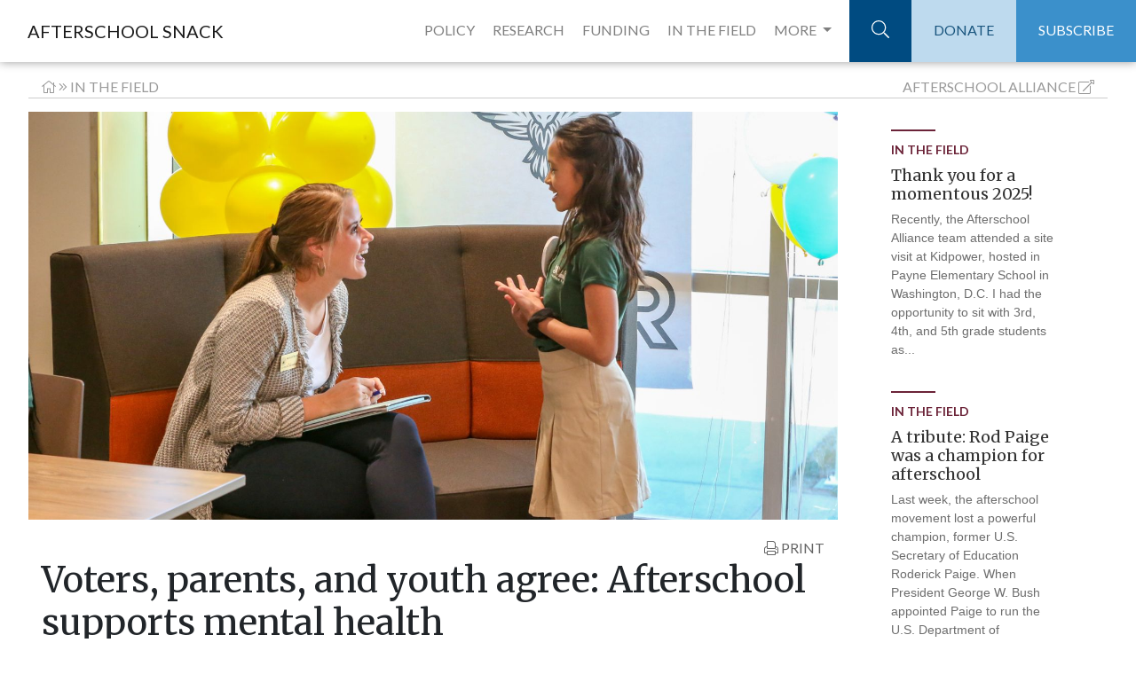

--- FILE ---
content_type: text/html;charset=UTF-8
request_url: http://www.afterschoolalliance.org/afterschoolsnack/Voters-parents-and-youth-agree-Afterschool-supports-mental_05-04-2023.cfm
body_size: 24449
content:
<!DOCTYPE html>
<html lang="en">
  <head>
  <!-- Google Tag Manager -->
<script>(function(w,d,s,l,i){w[l]=w[l]||[];w[l].push({"gtm.start":
new Date().getTime(),event:"gtm.js"});var f=d.getElementsByTagName(s)[0],
j=d.createElement(s),dl=l!="dataLayer"?"&l="+l:"";j.async=true;j.src=
"https://www.googletagmanager.com/gtm.js?id="+i+dl;f.parentNode.insertBefore(j,f);
})(window,document,"script","dataLayer","GTM-TBWWX8");</script>
<!-- End Google Tag Manager -->
    <meta charset=utf-8>
    <meta http-equiv=X-UA-Compatible content="IE=edge,chrome=1">
    <meta name=viewport content="width=device-width"> 
    <meta name="description" content="&ldquo;For me, the introduction to my culture and the feeling of being a part of something bigger than myself, goes hand in hand with a spark or an increase to my mental, spiritual, and physical">
    <meta name="author" content="Charlotte 
Steinecke for Afterschool Alliance">
    <title>Voters, parents, and youth agree: Afterschool supports mental health</title>
<meta name="description" content="&ldquo;For me, the introduction to my culture and the feeling of being a part of something bigger than myself, goes hand in hand with a spark or an increase to my mental, spiritual, and physical" />

<!-- Schema.org markup for Google+ -->
<meta itemprop="name" content="Voters, parents, and youth agree: Afterschool supports mental health">
<meta itemprop="description" content="&ldquo;For me, the introduction to my culture and the feeling of being a part of something bigger than myself, goes hand in hand with a spark or an increase to my mental, spiritual, and physical">
<meta itemprop="image" content="http://www.afterschoolalliance.org/imgs/newSnacks/amazingshakeround2.jpg">

<!-- Twitter Card data -->
<meta name="twitter:card" content="summary_large_image">
<meta name="twitter:site" content="@afterschool4all">
<meta name="twitter:title" content="Voters, parents, and youth agree: Afterschool supports mental health">
<meta name="twitter:description" content="&ldquo;For me, the introduction to my culture and the feeling of being a part of something bigger than myself, goes hand in hand with a spark or an increase to my mental, spiritual, and physical">
<meta name="twitter:creator" content="@afterschool4all">
<!-- Twitter summary card with large image must be at least 280x150px -->
<meta name="twitter:image:src" content="http://www.afterschoolalliance.org/imgs/newSnacks/amazingshakeround2.jpg">

<!-- Open Graph data -->
<meta property="og:title" content="Voters, parents, and youth agree: Afterschool supports mental health" />
<meta property="og:type" content="article" />
<meta property="og:url" content="http://www.afterschoolalliance.org/afterschoolsnack/Voters-parents-and-youth-agree-Afterschool-supports-mental_05-04-2023.cfm" />
<meta property="og:image" content="http://www.afterschoolalliance.org/imgs/newSnacks/amazingshakeround2.jpg" />
<meta property="og:description" content="&ldquo;For me, the introduction to my culture and the feeling of being a part of something bigger than myself, goes hand in hand with a spark or an increase to my mental, spiritual, and physical" />
<meta property="og:site_name" content="Afterschool Alliance" />

<meta property="article:section" content="In the Field" />

<link rel="stylesheet" href="https://maxcdn.bootstrapcdn.com/bootstrap/4.0.0/css/bootstrap.min.css" integrity="sha384-Gn5384xqQ1aoWXA+058RXPxPg6fy4IWvTNh0E263XmFcJlSAwiGgFAW/dAiS6JXm" crossorigin="anonymous">
<!-- Custom styles for this template -->
<link href="https://fonts.googleapis.com/css?family=Lato:300,400,700,900|Merriweather:300,400,700,900" rel="stylesheet">
<script defer src="https://pro.fontawesome.com/releases/v5.0.9/js/light.js" integrity="sha384-06sraYAcw8BzUjsPn5z8Qi/QAA2/ZJl5GN3LGtRp7k+tZpu7kw+sRNXDDTU4RkOt" crossorigin="anonymous"></script>
<script defer src="https://pro.fontawesome.com/releases/v5.0.9/js/fontawesome.js" integrity="sha384-8QYlVHotqQzcAVhJny7MO9ZR0hASr6cRCpURV+EobTTAv5wftkn4i+U6UrMqoCis" crossorigin="anonymous"></script>
<link href="__snack_assets/includes/css/snack.css" rel="stylesheet">

<style>
#sider_131C2EF1-5056-A82E-7A303703CEC32D59 {display:none;}
</style>
</head>
<body><!-- Google Tag Manager (noscript) -->
<noscript><iframe src="https://www.googletagmanager.com/ns.html?id=GTM-TBWWX8"
height="0" width="0" style="display:none;visibility:hidden"></iframe></noscript>
<!-- End Google Tag Manager (noscript) --><div class="navbar-brand print" >AFTERSCHOOL SNACK</div><!-- Navigation -->

    <nav class="navbar navbar-expand-lg navbar-light fixed-top">

      <div class="container-fluid">

        <a class="navbar-brand" href="ASnack.cfm">AFTERSCHOOL SNACK</a>

        <button class="navbar-toggler" type="button" data-toggle="collapse" data-target="#navbarResponsive" aria-controls="navbarResponsive" aria-expanded="false" aria-label="Toggle navigation">

          <span class="navbar-toggler-icon"></span>

        </button>

          <a class="search-mobile" href="#"><i class="fa fa-search" aria-hidden="true"></i></a> 

        <div class="container search-bar-mobile">

          <div class="row">

            <div class="col-md-12">

              <form action="snack-results-test.cfm" autocomplete="off" class="form-horizontal" accept-charset="utf-8">

                  <div class="input-group">

                      <input  name="q" placeholder="SEARCH" value="" class="form-control" type="text">

                      <span class="input-group-btn">

                         <button class="btn btn-default" type="submit" id="addressSearch">

                             GO

                         </button>

                      </span>

                  </div>

              </form>

            </div>

          </div>

        </div>

        <div class="collapse navbar-collapse" id="navbarResponsive">

          <ul class="navbar-nav ml-auto">

            <li class="nav-item padded-nav">

              <a class="nav-link" href="ASnack.cfm?idSection=4">POLICY</a>

            </li>

            <li class="nav-item padded-nav">

              <a class="nav-link" href="ASnack.cfm?idSection=3">RESEARCH</a>

            </li>

            <li class="nav-item padded-nav">

              <a class="nav-link" href="ASnack.cfm?idSection=5">FUNDING</a>

            </li><li class="nav-item field padded-nav">

              <a class="nav-link" href="ASnack.cfm?idSection=2">IN THE FIELD</a>

            </li>
 <li class="nav-item dropdown position-static padded-nav" style="margin-right:10px;">
        <a class="nav-link dropdown-toggle" href="#" id="navbarDropdown" role="button" data-toggle="dropdown" aria-haspopup="true" aria-expanded="false">
          MORE
        </a>
        <div class="dropdown-menu w-100" aria-labelledby="navbarDropdown">
          <div class="container"><div class="row"><div class="col-md-4">
          <p><a class="nav-link-drop" href="ASnack.cfm?idSection=8">STEM</a></p>

 <p><a class="nav-link-drop" href="ASnack.cfm?idSection=1">NEWS ROUNDUP</a></p></div><div class="col-md-4"><p><a href="ASnack.cfm?idSection=7" class="nav-link-drop">LIGHTS ON AFTERSCHOOL</a></p>
              
             <p><a class="nav-link-drop" href="ASnack.cfm?idSection=6">AFTERSCHOOL CHALLENGE</a></p></div><div class="col-md-4">
          
          <form action="archives.cfm" method="get"><div class="form-group">
<select class="form-control" name="month" onchange="this.form.submit();"><option value="">ARCHIVES</option><option value="01/01/2026">January 2026</option><option value="12/01/2025">December 2025</option><option value="11/01/2025">November 2025</option><option value="10/01/2025">October 2025</option><option value="09/01/2025">September 2025</option><option value="08/01/2025">August 2025</option><option value="07/01/2025">July 2025</option><option value="06/01/2025">June 2025</option><option value="05/01/2025">May 2025</option><option value="04/01/2025">April 2025</option><option value="03/01/2025">March 2025</option><option value="02/01/2025">February 2025</option><option value="01/01/2025">January 2025</option><option value="12/01/2024">December 2024</option><option value="11/01/2024">November 2024</option><option value="10/01/2024">October 2024</option><option value="09/01/2024">September 2024</option><option value="08/01/2024">August 2024</option><option value="07/01/2024">July 2024</option><option value="06/01/2024">June 2024</option><option value="05/01/2024">May 2024</option><option value="04/01/2024">April 2024</option><option value="03/01/2024">March 2024</option><option value="02/01/2024">February 2024</option><option value="01/01/2024">January 2024</option><option value="12/01/2023">December 2023</option><option value="11/01/2023">November 2023</option><option value="10/01/2023">October 2023</option><option value="09/01/2023">September 2023</option><option value="08/01/2023">August 2023</option><option value="07/01/2023">July 2023</option><option value="06/01/2023">June 2023</option><option value="05/01/2023">May 2023</option><option value="04/01/2023">April 2023</option><option value="03/01/2023">March 2023</option><option value="02/01/2023">February 2023</option><option value="01/01/2023">January 2023</option><option value="12/01/2022">December 2022</option><option value="11/01/2022">November 2022</option><option value="10/01/2022">October 2022</option><option value="09/01/2022">September 2022</option><option value="08/01/2022">August 2022</option><option value="07/01/2022">July 2022</option><option value="06/01/2022">June 2022</option><option value="05/01/2022">May 2022</option><option value="04/01/2022">April 2022</option><option value="03/01/2022">March 2022</option><option value="02/01/2022">February 2022</option><option value="01/01/2022">January 2022</option><option value="12/01/2021">December 2021</option><option value="11/01/2021">November 2021</option><option value="10/01/2021">October 2021</option><option value="09/01/2021">September 2021</option><option value="08/01/2021">August 2021</option><option value="07/01/2021">July 2021</option><option value="06/01/2021">June 2021</option><option value="05/01/2021">May 2021</option><option value="04/01/2021">April 2021</option><option value="03/01/2021">March 2021</option><option value="02/01/2021">February 2021</option><option value="01/01/2021">January 2021</option><option value="12/01/2020">December 2020</option><option value="11/01/2020">November 2020</option><option value="10/01/2020">October 2020</option><option value="09/01/2020">September 2020</option><option value="08/01/2020">August 2020</option><option value="07/01/2020">July 2020</option><option value="06/01/2020">June 2020</option><option value="05/01/2020">May 2020</option><option value="04/01/2020">April 2020</option><option value="03/01/2020">March 2020</option><option value="02/01/2020">February 2020</option><option value="01/01/2020">January 2020</option><option value="12/01/2019">December 2019</option><option value="11/01/2019">November 2019</option><option value="10/01/2019">October 2019</option><option value="09/01/2019">September 2019</option><option value="08/01/2019">August 2019</option><option value="07/01/2019">July 2019</option><option value="06/01/2019">June 2019</option><option value="05/01/2019">May 2019</option><option value="04/01/2019">April 2019</option><option value="03/01/2019">March 2019</option><option value="02/01/2019">February 2019</option><option value="01/01/2019">January 2019</option><option value="12/01/2018">December 2018</option><option value="11/01/2018">November 2018</option><option value="10/01/2018">October 2018</option><option value="09/01/2018">September 2018</option><option value="08/01/2018">August 2018</option><option value="07/01/2018">July 2018</option><option value="06/01/2018">June 2018</option><option value="05/01/2018">May 2018</option><option value="04/01/2018">April 2018</option><option value="03/01/2018">March 2018</option><option value="02/01/2018">February 2018</option><option value="01/01/2018">January 2018</option><option value="12/01/2017">December 2017</option><option value="11/01/2017">November 2017</option><option value="10/01/2017">October 2017</option><option value="09/01/2017">September 2017</option><option value="08/01/2017">August 2017</option><option value="07/01/2017">July 2017</option><option value="06/01/2017">June 2017</option><option value="05/01/2017">May 2017</option><option value="04/01/2017">April 2017</option><option value="03/01/2017">March 2017</option><option value="02/01/2017">February 2017</option><option value="01/01/2017">January 2017</option><option value="12/01/2016">December 2016</option><option value="11/01/2016">November 2016</option><option value="10/01/2016">October 2016</option><option value="09/01/2016">September 2016</option><option value="08/01/2016">August 2016</option><option value="07/01/2016">July 2016</option><option value="06/01/2016">June 2016</option><option value="05/01/2016">May 2016</option><option value="04/01/2016">April 2016</option><option value="03/01/2016">March 2016</option><option value="02/01/2016">February 2016</option><option value="01/01/2016">January 2016</option><option value="12/01/2015">December 2015</option><option value="11/01/2015">November 2015</option><option value="10/01/2015">October 2015</option><option value="09/01/2015">September 2015</option><option value="08/01/2015">August 2015</option><option value="07/01/2015">July 2015</option><option value="06/01/2015">June 2015</option><option value="05/01/2015">May 2015</option><option value="04/01/2015">April 2015</option><option value="03/01/2015">March 2015</option><option value="02/01/2015">February 2015</option><option value="01/01/2015">January 2015</option><option value="12/01/2014">December 2014</option><option value="11/01/2014">November 2014</option><option value="10/01/2014">October 2014</option><option value="09/01/2014">September 2014</option><option value="08/01/2014">August 2014</option><option value="07/01/2014">July 2014</option><option value="06/01/2014">June 2014</option><option value="05/01/2014">May 2014</option><option value="04/01/2014">April 2014</option><option value="03/01/2014">March 2014</option><option value="02/01/2014">February 2014</option><option value="01/01/2014">January 2014</option><option value="12/01/2013">December 2013</option><option value="11/01/2013">November 2013</option><option value="10/01/2013">October 2013</option><option value="09/01/2013">September 2013</option><option value="08/01/2013">August 2013</option><option value="07/01/2013">July 2013</option><option value="06/01/2013">June 2013</option><option value="05/01/2013">May 2013</option><option value="04/01/2013">April 2013</option><option value="03/01/2013">March 2013</option><option value="02/01/2013">February 2013</option><option value="01/01/2013">January 2013</option><option value="12/01/2012">December 2012</option><option value="11/01/2012">November 2012</option><option value="10/01/2012">October 2012</option><option value="09/01/2012">September 2012</option><option value="08/01/2012">August 2012</option><option value="07/01/2012">July 2012</option><option value="06/01/2012">June 2012</option><option value="05/01/2012">May 2012</option><option value="04/01/2012">April 2012</option><option value="03/01/2012">March 2012</option><option value="02/01/2012">February 2012</option><option value="01/01/2012">January 2012</option><option value="12/01/2011">December 2011</option><option value="11/01/2011">November 2011</option><option value="10/01/2011">October 2011</option><option value="09/01/2011">September 2011</option><option value="08/01/2011">August 2011</option><option value="07/01/2011">July 2011</option><option value="06/01/2011">June 2011</option><option value="05/01/2011">May 2011</option><option value="04/01/2011">April 2011</option><option value="03/01/2011">March 2011</option><option value="02/01/2011">February 2011</option><option value="01/01/2011">January 2011</option><option value="12/01/2010">December 2010</option><option value="11/01/2010">November 2010</option><option value="10/01/2010">October 2010</option><option value="09/01/2010">September 2010</option><option value="08/01/2010">August 2010</option><option value="07/01/2010">July 2010</option><option value="06/01/2010">June 2010</option><option value="05/01/2010">May 2010</option><option value="04/01/2010">April 2010</option><option value="03/01/2010">March 2010</option><option value="02/01/2010">February 2010</option><option value="01/01/2010">January 2010</option><option value="12/01/2009">December 2009</option><option value="11/01/2009">November 2009</option><option value="10/01/2009">October 2009</option><option value="09/01/2009">September 2009</option><option value="08/01/2009">August 2009</option><option value="07/01/2009">July 2009</option><option value="06/01/2009">June 2009</option><option value="05/01/2009">May 2009</option><option value="04/01/2009">April 2009</option></select></div></form> 
         <form action="authors.cfm" method="get" style="margin-top:5px;"><div class="form-group">

<select class="form-control" name="blogger" onchange="this.form.submit();"><option value="">AUTHOR</option>
<option value="AA9649988">Elizabeth Bannan</option>
<option value="AA9649995">Leslie Brooks</option>
<option value="AA9650001">Alexandra Berndt</option>
<option value="AA9649997">Alana Edmond</option>
<option value="AA9649971">Magen Eissenstat</option>
<option value="AA9607942">Dan Gilbert</option>

<option value="AA9000033">Jodi Grant</option>
<option value="AA9102322">Shaun Gray</option>
<option value="AA9000032">Ursula Helminski</option>
<option value="AA9649985">Sophie Kidd</option>
<option value="AA9628999">Jillian Luchner</option>
<option value="AA9649986">Emily Murtaugh</option>
<option value="AA9649972">Chris Neitzey</option>
<option value="AA9000046">Erik Peterson</option>
<option value="AA9649980">Nicole Pettenati </option>
<option value="AA9650000">Steven Ramdilal</option>
<option value="AA9000039">Jen Rinehart</option>
<option value="AA9649982">Maria Rizo</option>
<option value="AA9649987">Liana Shivers</option>
<option value="AA9649954">Leah Silverberg</option>
<option value="AA9649958">Charlotte Steinecke</option>
<option value="AA9602322">Alexis Steines</option>
<option value="AA9650002">Amanda Sullivan</option>
<option value="AA9602721">Nikki Yamashiro</option>
<option value="AA9649932">Irina Zabello</option>
<option value="AA9649960">Guest Blogger</option></select>
</div></form>
        </div></div></div>
      </li>
         

           

             <li class="nav-item search-container">

              <a class="nav-link search" href="#"><i class="fal fa-search"></i></a>





            </li>

            <li class="nav-item">

              <a class="nav-link donate" href="https://secure.givelively.org/donate/afterschool-alliance">DONATE</a>

            </li>

            <li class="nav-item">

              <a class="nav-link subscribe" href="http://afterschoolalliance.org/get-updates.cfm">SUBSCRIBE</a>

            </li>

          </ul>

        </div>

      </div>

    </nav>



    <div class="container-fluid" id="more-dropdown">

      <div class="row">

        <div class="col-md-12">

          <div class="row">

            <div class="col-md-3">

              <!--<h3>Hello</h3> --->
<p><a href="ASnack.cfm?idSection=7">Lights On Afterschool</a></p>
              
             <p><a href="ASnack.cfm?idSection=6">Afterschool Challenge</a></p>


            </div>

            <div class="col-md-3 left-border"><p><a href="ASnack.cfm?idSection=8">STEM</a></p>

 <p><a href="ASnack.cfm?idSection=1">News Roundup</a></p>
             

             

              
            </div>

            <div class="col-md-3 left-border">
<h4>Archives:</h4><form action="archives.cfm" method="get">Select: 
<select name="month" onchange="this.form.submit();"><option value="">Month</option><option value="01/01/2026">January 2026</option><option value="12/01/2025">December 2025</option><option value="11/01/2025">November 2025</option><option value="10/01/2025">October 2025</option><option value="09/01/2025">September 2025</option><option value="08/01/2025">August 2025</option><option value="07/01/2025">July 2025</option><option value="06/01/2025">June 2025</option><option value="05/01/2025">May 2025</option><option value="04/01/2025">April 2025</option><option value="03/01/2025">March 2025</option><option value="02/01/2025">February 2025</option><option value="01/01/2025">January 2025</option><option value="12/01/2024">December 2024</option><option value="11/01/2024">November 2024</option><option value="10/01/2024">October 2024</option><option value="09/01/2024">September 2024</option><option value="08/01/2024">August 2024</option><option value="07/01/2024">July 2024</option><option value="06/01/2024">June 2024</option><option value="05/01/2024">May 2024</option><option value="04/01/2024">April 2024</option><option value="03/01/2024">March 2024</option><option value="02/01/2024">February 2024</option><option value="01/01/2024">January 2024</option><option value="12/01/2023">December 2023</option><option value="11/01/2023">November 2023</option><option value="10/01/2023">October 2023</option><option value="09/01/2023">September 2023</option><option value="08/01/2023">August 2023</option><option value="07/01/2023">July 2023</option><option value="06/01/2023">June 2023</option><option value="05/01/2023">May 2023</option><option value="04/01/2023">April 2023</option><option value="03/01/2023">March 2023</option><option value="02/01/2023">February 2023</option><option value="01/01/2023">January 2023</option><option value="12/01/2022">December 2022</option><option value="11/01/2022">November 2022</option><option value="10/01/2022">October 2022</option><option value="09/01/2022">September 2022</option><option value="08/01/2022">August 2022</option><option value="07/01/2022">July 2022</option><option value="06/01/2022">June 2022</option><option value="05/01/2022">May 2022</option><option value="04/01/2022">April 2022</option><option value="03/01/2022">March 2022</option><option value="02/01/2022">February 2022</option><option value="01/01/2022">January 2022</option><option value="12/01/2021">December 2021</option><option value="11/01/2021">November 2021</option><option value="10/01/2021">October 2021</option><option value="09/01/2021">September 2021</option><option value="08/01/2021">August 2021</option><option value="07/01/2021">July 2021</option><option value="06/01/2021">June 2021</option><option value="05/01/2021">May 2021</option><option value="04/01/2021">April 2021</option><option value="03/01/2021">March 2021</option><option value="02/01/2021">February 2021</option><option value="01/01/2021">January 2021</option><option value="12/01/2020">December 2020</option><option value="11/01/2020">November 2020</option><option value="10/01/2020">October 2020</option><option value="09/01/2020">September 2020</option><option value="08/01/2020">August 2020</option><option value="07/01/2020">July 2020</option><option value="06/01/2020">June 2020</option><option value="05/01/2020">May 2020</option><option value="04/01/2020">April 2020</option><option value="03/01/2020">March 2020</option><option value="02/01/2020">February 2020</option><option value="01/01/2020">January 2020</option><option value="12/01/2019">December 2019</option><option value="11/01/2019">November 2019</option><option value="10/01/2019">October 2019</option><option value="09/01/2019">September 2019</option><option value="08/01/2019">August 2019</option><option value="07/01/2019">July 2019</option><option value="06/01/2019">June 2019</option><option value="05/01/2019">May 2019</option><option value="04/01/2019">April 2019</option><option value="03/01/2019">March 2019</option><option value="02/01/2019">February 2019</option><option value="01/01/2019">January 2019</option><option value="12/01/2018">December 2018</option><option value="11/01/2018">November 2018</option><option value="10/01/2018">October 2018</option><option value="09/01/2018">September 2018</option><option value="08/01/2018">August 2018</option><option value="07/01/2018">July 2018</option><option value="06/01/2018">June 2018</option><option value="05/01/2018">May 2018</option><option value="04/01/2018">April 2018</option><option value="03/01/2018">March 2018</option><option value="02/01/2018">February 2018</option><option value="01/01/2018">January 2018</option><option value="12/01/2017">December 2017</option><option value="11/01/2017">November 2017</option><option value="10/01/2017">October 2017</option><option value="09/01/2017">September 2017</option><option value="08/01/2017">August 2017</option><option value="07/01/2017">July 2017</option><option value="06/01/2017">June 2017</option><option value="05/01/2017">May 2017</option><option value="04/01/2017">April 2017</option><option value="03/01/2017">March 2017</option><option value="02/01/2017">February 2017</option><option value="01/01/2017">January 2017</option><option value="12/01/2016">December 2016</option><option value="11/01/2016">November 2016</option><option value="10/01/2016">October 2016</option><option value="09/01/2016">September 2016</option><option value="08/01/2016">August 2016</option><option value="07/01/2016">July 2016</option><option value="06/01/2016">June 2016</option><option value="05/01/2016">May 2016</option><option value="04/01/2016">April 2016</option><option value="03/01/2016">March 2016</option><option value="02/01/2016">February 2016</option><option value="01/01/2016">January 2016</option><option value="12/01/2015">December 2015</option><option value="11/01/2015">November 2015</option><option value="10/01/2015">October 2015</option><option value="09/01/2015">September 2015</option><option value="08/01/2015">August 2015</option><option value="07/01/2015">July 2015</option><option value="06/01/2015">June 2015</option><option value="05/01/2015">May 2015</option><option value="04/01/2015">April 2015</option><option value="03/01/2015">March 2015</option><option value="02/01/2015">February 2015</option><option value="01/01/2015">January 2015</option><option value="12/01/2014">December 2014</option><option value="11/01/2014">November 2014</option><option value="10/01/2014">October 2014</option><option value="09/01/2014">September 2014</option><option value="08/01/2014">August 2014</option><option value="07/01/2014">July 2014</option><option value="06/01/2014">June 2014</option><option value="05/01/2014">May 2014</option><option value="04/01/2014">April 2014</option><option value="03/01/2014">March 2014</option><option value="02/01/2014">February 2014</option><option value="01/01/2014">January 2014</option><option value="12/01/2013">December 2013</option><option value="11/01/2013">November 2013</option><option value="10/01/2013">October 2013</option><option value="09/01/2013">September 2013</option><option value="08/01/2013">August 2013</option><option value="07/01/2013">July 2013</option><option value="06/01/2013">June 2013</option><option value="05/01/2013">May 2013</option><option value="04/01/2013">April 2013</option><option value="03/01/2013">March 2013</option><option value="02/01/2013">February 2013</option><option value="01/01/2013">January 2013</option><option value="12/01/2012">December 2012</option><option value="11/01/2012">November 2012</option><option value="10/01/2012">October 2012</option><option value="09/01/2012">September 2012</option><option value="08/01/2012">August 2012</option><option value="07/01/2012">July 2012</option><option value="06/01/2012">June 2012</option><option value="05/01/2012">May 2012</option><option value="04/01/2012">April 2012</option><option value="03/01/2012">March 2012</option><option value="02/01/2012">February 2012</option><option value="01/01/2012">January 2012</option><option value="12/01/2011">December 2011</option><option value="11/01/2011">November 2011</option><option value="10/01/2011">October 2011</option><option value="09/01/2011">September 2011</option><option value="08/01/2011">August 2011</option><option value="07/01/2011">July 2011</option><option value="06/01/2011">June 2011</option><option value="05/01/2011">May 2011</option><option value="04/01/2011">April 2011</option><option value="03/01/2011">March 2011</option><option value="02/01/2011">February 2011</option><option value="01/01/2011">January 2011</option><option value="12/01/2010">December 2010</option><option value="11/01/2010">November 2010</option><option value="10/01/2010">October 2010</option><option value="09/01/2010">September 2010</option><option value="08/01/2010">August 2010</option><option value="07/01/2010">July 2010</option><option value="06/01/2010">June 2010</option><option value="05/01/2010">May 2010</option><option value="04/01/2010">April 2010</option><option value="03/01/2010">March 2010</option><option value="02/01/2010">February 2010</option><option value="01/01/2010">January 2010</option><option value="12/01/2009">December 2009</option><option value="11/01/2009">November 2009</option><option value="10/01/2009">October 2009</option><option value="09/01/2009">September 2009</option><option value="08/01/2009">August 2009</option><option value="07/01/2009">July 2009</option><option value="06/01/2009">June 2009</option><option value="05/01/2009">May 2009</option><option value="04/01/2009">April 2009</option><option value="04/01/2009">April 2009</option></select></form>


           

            </div>
            
			<div class="col-md-3 left-border">


           

            </div>
          </div>

      </div>

    </div>

  </div>





  <div class="container search-bar">

    <div class="row">

      <div class="col-md-6 offset-md-6">

    <form action="snack-results-test.cfm" autocomplete="off" class="form-horizontal"  accept-charset="utf-8">

        <div class="input-group">

            <input  name="q" placeholder="SEARCH" value="" class="form-control" type="text">

            <span class="input-group-btn">

               <button class="btn btn-default" type="submit" id="addressSearch">

                   GO

               </button>

            </span>

        </div>

    </form>

  </div>

  </div>

  </div>
  
 
<div class="container header-content">
<div class="row breadcrumbs"><div class="col "><a href="ASnack.cfm"><i class="fal fa-home"></i></a> <i class="fal fa-angle-double-right"></i> <a href="ASnack.cfm?idSection=2">In the Field</a>
</div><div class="col  text-right">  <a href="http://afterschoolalliance.org"><span class="d-none d-sm-inline">Afterschool</span> Alliance</a> <i class="fal fa-external-link-alt"></i></div></div><div class="row"><div class="col-xl-9 col-lg-8 entry" >

<div class="row"> <div class="col-lg-12 header-img no-print" style="min-height:480px;">
          <div class="head-img" style="background-image: url(http://www.afterschoolalliance.org/imgs/newSnacks/amazingshakeround2.jpg);">
            <h2>Voters, parents, and youth agree: Afterschool supports mental health</h2>
            <div class="header-cta">
              <h3>READ FULL STORY</h3>
            </div>
          </div>
         </div><div class="container-fluid"><div class="row no-print"><div class="col text-right social-helpers no-print"><a onclick="window.print();return false;"><i class="fal fa-print"></i> PRINT</a></div></div><div class="row"><div class="col-sm-12"><h1>Voters, parents, and youth agree: Afterschool supports mental health</h1></div></div><div class="row"><div class="col-sm-5 by-line"> By <span class="by-line-name">Charlotte 
Steinecke</span> <span class="post-date">Posted: May 04, 2023</span></div></div><div class="row"><div class=" w-100">

<p>&ldquo;For me, the introduction to my culture and the feeling of being a part of something bigger than myself, goes hand in hand with a spark or an increase to my mental, spiritual, and physical health,&rdquo; <a href="https://www.afterschoolalliance.org/afterschoolsnack/The-Importance-of-culturally-driven-Native-American-mental_02-09-2023.cfm" target="_blank">writes Sasha Neyra, 16.</a> Sasha is a high school junior and Member of Big Lagoon Rancheria. In her role as a Student Research Assistant at Two Feathers Native American Family Services, she shared her experience of completing her Flower Dance and how the support of Two Feather Native American Family Services program, ACORN, has impacted her mental health.</p>

<p>&ldquo;I believe that more people, specifically Native youth, should have opportunities similar to mine, to explore themselves and realize that they have a community of people that come with nothing but support and love. Afterschool programs should and must prioritize this.&rdquo;</p>

<p>Many afterschool programs are essential supports for the mental health and well-being for children, young people, and families, and their efforts are being recognized. Recent research bears out that afterschool and summer learning programs are helping young people thrive and providing essential protective factors for youth development.</p>

<ul>
	<li>A poll of registered voters in November 2022 found that <a href="http://afterschoolalliance.org/documents/Voters-Agree-Afterschool-Programs-Are-A-Priority-January-2023.pdf" target="_blank">84 percent of voters</a> and <a href="http://afterschoolalliance.org/documents/Parents-and-Voters-Support-Afterschool-and-Summer-for-All-February-2023.pdf" target="_blank">89 percent of parents</a> who voted agree that afterschool programs support young people&rsquo;s social and emotional well-being by helping them develop confidence, communicate and build connections with others, and work in a team.</li>
	<li><a href="https://afterschoolalliance.org/documents/ListeningToBlackVotersAfterschoolIsEssential.pdf" target="_blank">Eighty-six percent of Black voters</a> agreed that afterschool programs are supporting young people&rsquo;s social and emotional well-being.</li>
	<li>Among women voters, <a href="https://afterschoolalliance.org/documents/What-Women-Voters-Want-2023.pdf" target="_blank">86 percent of respondents</a> agreed that afterschool programs support young people&rsquo;s social and emotional well-being.</li>
	<li><a href="http://afterschoolalliance.org/documents/Afterschool-COVID-19-Parent-Survey-2022-Brief.pdf" target="_blank">A spring 2022 survey</a> found that parents with a child in an afterschool program overwhelmingly report that their child has supports for their health and well-being, such as time to interact with their peers and build social skills (91 percent), connect with caring adults (79 percent), and learn responsible decision-making (78 percent). Additionally, 86 percent of parents say that their child is building their confidence in their program.</li>
	<li>The spring 2022 survey also found that programs are helping connect families to critical community resources; 67 percent report that their child&rsquo;s afterschool program is connecting them with community resources such as dental clinics, financial planning, or mental health services.</li>
</ul>

<p>Young people themselves are sharing the import impact afterschool programs can have on their mental health. <a href="https://www.afterschoolalliance.org/afterschoolsnack/A-sense-of-stability-and-a-place-to-connect_03-02-2023.cfm" target="_blank">Avery Reisinger</a>, an Afterschool Youth Ambassador, shared that her afterschool program provided &ldquo;a sense of stability and a place to connect&rdquo; with others in her life as a military child. Other programs are empowering students to take action &ndash; <a href="https://www.afterschoolalliance.org/afterschoolsnack/Creating-safe-spaces-and-activities-for-my-peers-alongside_02-24-2023.cfm" target="_blank">Afterschool Youth Ambassador Nekayla Stokes</a> recalls designing workshops relevant to the needs of herself and her peers, as well as developing a service learning project focused on mental health challenges among students ages 15-18 and the types of services and resources they need.</p>

<p>Voters, parents and caregivers, and young people themselves agree that afterschool programs are promoting youth mental health and well-being. During May&rsquo;s Mental Health Awareness Month, we&rsquo;ll dig deeper into the supports afterschool programs provide and how these important protective factors are helping young people and families.</p>
        </div></div></div></div></div>
<div class="col-xl-3 no-print"> 
<div class="container">
<div class="container snippets">
      <div class="row">
<div class="col-lg-12 text-preview inthefield"  id="sider_024E7CC8-5056-A82E-7A08758B41D34A1D"><a class="sider" href="Thank-you-for-a-momentous-2025_12-23-2025.cfm">
          <div class="top-border"></div>
          <h5 style="text-transform:uppercase;">In the Field</h5>
          <h3>Thank you for a momentous 2025!</h3>
           <p>Recently, the Afterschool Alliance team attended a site visit at Kidpower, hosted in Payne Elementary School in Washington, D.C. I had the opportunity to sit with 3rd, 4th, and 5th grade students as...</p>
        </a></div>
<div class="col-lg-12 text-preview inthefield"  id="sider_5C52704C-5056-A82E-7A0F67261B695379"><a class="sider"  href="A-tribute-Rod-Paige-was-a-champion-for-afterschool_12-15-2025.cfm">
          <div class="top-border"></div>
          <h5 style="text-transform:uppercase;">In the Field</h5>
          <h3>A tribute: Rod Paige was a champion for afterschool</h3>
           <p>Last week, the afterschool movement lost a powerful champion, former U.S. Secretary of Education Roderick Paige. When President George W. Bush appointed Paige to run the U.S. Department of Education...</p>
        </a></div>
<div class="col-lg-12 text-preview inthefield"  id="sider_EBF6A0F9-5056-A82E-7A562797C84B02A7"><a class="sider" href="New-research-to-help-plan-for-an-exceptional-summer-learning_11-17-2025.cfm">
          <div class="top-border"></div>
          <h5 style="text-transform:uppercase;">In the Field</h5>
          <h3>New research to help plan for an exceptional summer learning season</h3>
           <p>We&rsquo;re just out of Lights On Afterschool season&mdash;time to start planning for summer!

When school&rsquo;s out, summer learning programs jump in to fill the gaps for children and families....</p>
        </a></div>
<div class="col-lg-12 text-preview inthefield"  id="sider_F8F5CAA0-5056-A82E-7A36459C53601BBC"><a class="sider" href="Safer-communities-and-smarter-kids-Afterschool-as-a-proactive_11-14-2025.cfm">
          <div class="top-border"></div>
          <h5 style="text-transform:uppercase;">In the Field</h5>
          <h3>Safer communities and smarter kids: Afterschool as a proactive strategy</h3>
           <p>By D.J. Hilson, Muskegon County Prosecutor and member of Fight Crime: Invest in Kids.

This blog is based on remarks made during the America After 3PM release event at the National Press Club on...</p>
        </a></div>
<div class="col-lg-12 text-preview inthefield"  id="sider_7B63549A-5056-A82E-7ADA369BF2B3CA4F"><a class="sider"  href="Afterschool-programs-are-essential-Too-many-families-are_10-17-2025.cfm">
          <div class="top-border"></div>
          <h5 style="text-transform:uppercase;">In the Field</h5>
          <h3>Afterschool programs are essential. Too many families are missing out.</h3>
           <p>This week, I had the great privilege of sharing the findings from America After 3PM 2025, our fifth edition of data on afterschool supply and demand. Conducted roughly every five years, America After...</p>
        </a></div>
<div class="col-lg-12 text-preview inthefield"  id="sider_12BBC983-5056-A82E-7A91D44EA72AA880"><a class="sider" href="Introducing-Steven-Ramdilal-our-new-Afterschool-Works-for_10-09-2025.cfm">
          <div class="top-border"></div>
          <h5 style="text-transform:uppercase;">In the Field</h5>
          <h3>Introducing Steven Ramdilal, our new Afterschool Works for America Fellow</h3>
           <p>I&rsquo;m thrilled to join the Afterschool Alliance as the new Afterschool Works for America Fellow. As someone who has spent my career working at the intersection of education and policy, I am...</p>
        </a></div>
 </div>

    </div>

</div>
       </div>
      <!-- /.row -->
    </div>
</div>
<div class="container hidden-sm-down no-print">
<div class="container-fluid pills">
      <div class="row">
        <div class="col-md-12 no-padding">
          <nav class="nav nav-pills flex-column flex-sm-row">
<a class="flex-sm-fill text-sm-center nav-link" data-toggle="tab" href="#YV-Feature" role="tab"><span>#YV Feature</span></a>
<a class="flex-sm-fill text-sm-center nav-link" data-toggle="tab" href="#Afterschool-Ambassadors" role="tab"><span>#Afterschool Ambassadors</span></a>
<a class="flex-sm-fill text-sm-center nav-link" data-toggle="tab" href="#Partnerships" role="tab"><span>#Partnerships</span></a>
<a class="flex-sm-fill text-sm-center nav-link" data-toggle="tab" href="#Inside-the-Afterschool-Alliance" role="tab"><span>#Inside the Afterschool Alliance</span></a>
<a class="flex-sm-fill text-sm-center nav-link" data-toggle="tab" href="#Special-Populations" role="tab"><span>#Special Populations</span></a>
<a class="flex-sm-fill text-sm-center nav-link" data-toggle="tab" href="#Health-and-Wellness" role="tab"><span>#Health and Wellness</span></a>
<a class="flex-sm-fill text-sm-center nav-link" data-toggle="tab" href="#STEM" role="tab"><span>#STEM</span></a>
</nav></div></div></div>
<div class="row"><div class="col-md-12"><div class="tab-content tagged">
<div class="tab-pane active" id="YV-Feature" role="tabpanel">
<a href="Recapping-the-third-Engage-Every-Student-Summit_08-01-2024.cfm" target="_blank"><div class="tab-post">
                <h3>Recapping the third Engage Every Student Summit</h3>
                <p>On July 16, 2024, the U.S. Department of Education hosted the third Engage Every Student Summit in Washington, D.C. Non-profits, representatives from cities and local governments, and afterschool and summer learning programs gathered at the Martin Luther King, Jr. Library to participate in panel...</p>
                <p class="signature">BY: Charlotte Steinecke &nbsp;&nbsp;&nbsp;&nbsp; 08/01/24 </p>
              </div></a>
<a href="Youth-Voice-Week-2024-was-a-huge-success_04-15-2024.cfm" target="_blank"><div class="tab-post">
                <h3>Youth Voice Week 2024 was a huge success</h3>
                <p>The voices of young people are still echoing in afterschool programs across the nation, in the halls of Congress, and across social media after a powerful Youth Voice Week! From March 25-29, the Afterschool Alliance partnered with the Collective for Youth Empowerment in STEM &amp; Society and...</p>
                <p class="signature">BY: Maria Rizo &nbsp;&nbsp;&nbsp;&nbsp; 04/15/24 </p>
              </div></a>
<a href="By-helping-create-my-afterschool-program-I-became-the-person-I_03-29-2024.cfm" target="_blank"><div class="tab-post">
                <h3>By helping create my afterschool program, I became the person I am today</h3>
                <p>By Ava Havidic, Afterschool Youth Ambassador, class of 2024. 

March 25 to 29, 2024 is Youth Voice Week! All this week, we will publish blogs from our Afterschool Youth Ambassadors, as they describe the impact their program has had on their lives and why afterschool is important to them and their...</p>
                <p class="signature">BY: Guest Blogger &nbsp;&nbsp;&nbsp;&nbsp; 03/29/24 </p>
              </div></a>
<a href="I-m-grateful-to-my-afterschool-program-for-giving-me-a-place-to_03-27-2024.cfm" target="_blank"><div class="tab-post">
                <h3>I'm grateful to my afterschool program for giving me a place to belong and helping me make friends.</h3>
                <p>By Gabrielle Haynes, Afterschool Youth Ambassador, class of 2024.

March 25 to 29, 2024 is Youth Voice Week! All this week, we will publish blogs from our Afterschool Youth Ambassadors, as they describe the impact their program has had on their lives and why afterschool is important to them and...</p>
                <p class="signature">BY: Guest Blogger &nbsp;&nbsp;&nbsp;&nbsp; 03/27/24 </p>
              </div></a>
<a href="I-have-been-led-by-my-afterschool-teachers-and-now-I-am_03-26-2024.cfm" target="_blank"><div class="tab-post">
                <h3>I have been led by my afterschool teachers, and now I am leading the youth of today.</h3>
                <p>By Jay&#39;Len Clark, Afterschool Youth Ambassador, class of 2024.

March 25 to 29, 2024 is Youth Voice Week! All this week, we will publish blogs from our Afterschool Youth Ambassadors, as they describe the impact their program has had on their lives and why afterschool is important to them and...</p>
                <p class="signature">BY: Guest Blogger &nbsp;&nbsp;&nbsp;&nbsp; 03/26/24 </p>
              </div></a>
<a href="Afterschool-gave-me-access-to-opportunities-that-improved-my_03-25-2024.cfm" target="_blank"><div class="tab-post">
                <h3>Afterschool gave me access to opportunities that improved my outlook on life.</h3>
                <p>By Brandon Tibbs, Afterschool Youth Ambassador, class of 2024.

March 25 to 29, 2024 is Youth Voice Week! All this week, we will publish blogs from our Afterschool Youth Ambassadors, as they describe the impact their program has had on their lives and why afterschool is important to them and...</p>
                <p class="signature">BY: Guest Blogger &nbsp;&nbsp;&nbsp;&nbsp; 03/25/24 </p>
              </div></a>
<a href="It-s-almost-Youth-Voice-Week-Here-s-how-to-participate_03-22-2024.cfm" target="_blank"><div class="tab-post">
                <h3>It's almost Youth Voice Week! Here's how to participate.</h3>
                <p>Next week marks the start of Youth Voice Week 2024, and all eyes are on the young people in afterschool. From March 25 to 29, we&rsquo;re amplifying young people&rsquo;s voices as they share the issues that are most important to them, and we&rsquo;re inviting your program&rsquo;s youth to...</p>
                <p class="signature">BY: Maria Rizo &nbsp;&nbsp;&nbsp;&nbsp; 03/22/24 </p>
              </div></a>
<a href="Afterschool-is-changing-the-narrative-in-my-community_03-21-2024.cfm" target="_blank"><div class="tab-post">
                <h3>Afterschool is changing the narrative in my community</h3>
                <p>By Brandon Tibbs, Afterschool Youth Ambassador, class of 2024. 

Where I&rsquo;m from, there&rsquo;s three ways to be: a &ldquo;Norbit&rdquo; (a scholar), a &ldquo;hoodlum,&rdquo; or a baller. Afterschool programs aim to change that narrative.

A typical day in the ComED youth program would...</p>
                <p class="signature">BY: Guest Blogger &nbsp;&nbsp;&nbsp;&nbsp; 03/21/24 </p>
              </div></a>
<a href="In-afterschool-I-had-amazing-experiences-and-got-to-meet_03-19-2024.cfm" target="_blank"><div class="tab-post">
                <h3>In afterschool, I had amazing experiences and got to meet amazing people</h3>
                <p>By Gabrielle Haynes, Afterschool Youth Ambassador, class of 2024. 

Throughout middle school, I loved going to the Boys and Girls Club afterschool, and I especially loved the staff. Being at the club felt like home to me; it just felt normal and comfortable. Every day, at about 2:15 pm, we would...</p>
                <p class="signature">BY: Guest Blogger &nbsp;&nbsp;&nbsp;&nbsp; 03/19/24 </p>
              </div></a>
<a href="In-afterschool-we-re-building-community-and-celebrating_03-14-2024.cfm" target="_blank"><div class="tab-post">
                <h3>In afterschool, we're building community and celebrating progress</h3>
                <p>By Edgar Euceda, Afterschool Youth Ambassador, class of 2024.

One meaningful lesson I&#39;ve learned in the Elsik Afterschool Debate Club, particularly as president of the club, is the importance of having a community that&#39;s not only supportive but also celebrates progress.&nbsp;

A few...</p>
                <p class="signature">BY: Guest Blogger &nbsp;&nbsp;&nbsp;&nbsp; 03/14/24 </p>
              </div></a>
</div>
<div class="tab-pane" id="Afterschool-Ambassadors" role="tabpanel">
<a href="Youth-Voice-Week-2024-was-a-huge-success_04-15-2024.cfm" target="_blank"><div class="tab-post">
                <h3>Youth Voice Week 2024 was a huge success</h3>
                <p>The voices of young people are still echoing in afterschool programs across the nation, in the halls of Congress, and across social media after a powerful Youth Voice Week! From March 25-29, the Afterschool Alliance partnered with the Collective for Youth Empowerment in STEM &amp; Society and...</p>
                <p class="signature">BY: Maria Rizo &nbsp;&nbsp;&nbsp;&nbsp; 04/15/24 </p>
              </div></a>
<a href="By-helping-create-my-afterschool-program-I-became-the-person-I_03-29-2024.cfm" target="_blank"><div class="tab-post">
                <h3>By helping create my afterschool program, I became the person I am today</h3>
                <p>By Ava Havidic, Afterschool Youth Ambassador, class of 2024. 

March 25 to 29, 2024 is Youth Voice Week! All this week, we will publish blogs from our Afterschool Youth Ambassadors, as they describe the impact their program has had on their lives and why afterschool is important to them and their...</p>
                <p class="signature">BY: Guest Blogger &nbsp;&nbsp;&nbsp;&nbsp; 03/29/24 </p>
              </div></a>
<a href="I-m-grateful-to-my-afterschool-program-for-giving-me-a-place-to_03-27-2024.cfm" target="_blank"><div class="tab-post">
                <h3>I'm grateful to my afterschool program for giving me a place to belong and helping me make friends.</h3>
                <p>By Gabrielle Haynes, Afterschool Youth Ambassador, class of 2024.

March 25 to 29, 2024 is Youth Voice Week! All this week, we will publish blogs from our Afterschool Youth Ambassadors, as they describe the impact their program has had on their lives and why afterschool is important to them and...</p>
                <p class="signature">BY: Guest Blogger &nbsp;&nbsp;&nbsp;&nbsp; 03/27/24 </p>
              </div></a>
<a href="I-have-been-led-by-my-afterschool-teachers-and-now-I-am_03-26-2024.cfm" target="_blank"><div class="tab-post">
                <h3>I have been led by my afterschool teachers, and now I am leading the youth of today.</h3>
                <p>By Jay&#39;Len Clark, Afterschool Youth Ambassador, class of 2024.

March 25 to 29, 2024 is Youth Voice Week! All this week, we will publish blogs from our Afterschool Youth Ambassadors, as they describe the impact their program has had on their lives and why afterschool is important to them and...</p>
                <p class="signature">BY: Guest Blogger &nbsp;&nbsp;&nbsp;&nbsp; 03/26/24 </p>
              </div></a>
<a href="Afterschool-gave-me-access-to-opportunities-that-improved-my_03-25-2024.cfm" target="_blank"><div class="tab-post">
                <h3>Afterschool gave me access to opportunities that improved my outlook on life.</h3>
                <p>By Brandon Tibbs, Afterschool Youth Ambassador, class of 2024.

March 25 to 29, 2024 is Youth Voice Week! All this week, we will publish blogs from our Afterschool Youth Ambassadors, as they describe the impact their program has had on their lives and why afterschool is important to them and...</p>
                <p class="signature">BY: Guest Blogger &nbsp;&nbsp;&nbsp;&nbsp; 03/25/24 </p>
              </div></a>
<a href="Afterschool-is-changing-the-narrative-in-my-community_03-21-2024.cfm" target="_blank"><div class="tab-post">
                <h3>Afterschool is changing the narrative in my community</h3>
                <p>By Brandon Tibbs, Afterschool Youth Ambassador, class of 2024. 

Where I&rsquo;m from, there&rsquo;s three ways to be: a &ldquo;Norbit&rdquo; (a scholar), a &ldquo;hoodlum,&rdquo; or a baller. Afterschool programs aim to change that narrative.

A typical day in the ComED youth program would...</p>
                <p class="signature">BY: Guest Blogger &nbsp;&nbsp;&nbsp;&nbsp; 03/21/24 </p>
              </div></a>
<a href="In-afterschool-I-had-amazing-experiences-and-got-to-meet_03-19-2024.cfm" target="_blank"><div class="tab-post">
                <h3>In afterschool, I had amazing experiences and got to meet amazing people</h3>
                <p>By Gabrielle Haynes, Afterschool Youth Ambassador, class of 2024. 

Throughout middle school, I loved going to the Boys and Girls Club afterschool, and I especially loved the staff. Being at the club felt like home to me; it just felt normal and comfortable. Every day, at about 2:15 pm, we would...</p>
                <p class="signature">BY: Guest Blogger &nbsp;&nbsp;&nbsp;&nbsp; 03/19/24 </p>
              </div></a>
<a href="In-afterschool-we-re-building-community-and-celebrating_03-14-2024.cfm" target="_blank"><div class="tab-post">
                <h3>In afterschool, we're building community and celebrating progress</h3>
                <p>By Edgar Euceda, Afterschool Youth Ambassador, class of 2024.

One meaningful lesson I&#39;ve learned in the Elsik Afterschool Debate Club, particularly as president of the club, is the importance of having a community that&#39;s not only supportive but also celebrates progress.&nbsp;

A few...</p>
                <p class="signature">BY: Guest Blogger &nbsp;&nbsp;&nbsp;&nbsp; 03/14/24 </p>
              </div></a>
<a href="In-afterschool-I-discovered-that-my-voice-could-make-a_03-05-2024.cfm" target="_blank"><div class="tab-post">
                <h3>In afterschool, I discovered that my voice could make a difference, in my life and the lives of others.</h3>
                <p>By Jully Myrthil, Afterschool Youth Ambassador, class of 2024.

Being a project leader and board member for Young Voices (YV), a youth organization advocating for policies affecting youth and their communities, has been a life-changing experience. Young Voices has allowed me to use my voice to...</p>
                <p class="signature">BY: Guest Blogger &nbsp;&nbsp;&nbsp;&nbsp; 03/05/24 </p>
              </div></a>
<a href="It-s-important-for-everyone-to-feel-equal-and-important-I-feel_02-20-2024.cfm" target="_blank"><div class="tab-post">
                <h3>It’s important for everyone to feel equal and important. I feel that way in afterschool.</h3>
                <p>By Willany Sayles, Afterschool Youth Ambassador, class of 2024.

Even though I participated in afterschool programs all of my elementary years, my middle school did not have an afterschool program my 6th and 7th grade years because of the pandemic. However, my elementary school was right down the...</p>
                <p class="signature">BY: Guest Blogger &nbsp;&nbsp;&nbsp;&nbsp; 02/20/24 </p>
              </div></a>
</div>
<div class="tab-pane" id="Partnerships" role="tabpanel">
<a href="It-s-time-for-takeoff-Apply-now-for-the-2025-Flight-Crew-of_02-12-2025.cfm" target="_blank"><div class="tab-post">
                <h3>It’s time for takeoff! Apply now for the 2025 Flight Crew of STEM NEXT!</h3>
                <p>By&nbsp;Abigail Darlington, Director of Communications at STEM Next Opportunity Fund.

STEM Next Opportunity Fund is looking for afterschool STEM champions to join the 2025 Flight Crew! STEM Next has launched a nationwide search for the next cohort of the Flight Crew&mdash; a national youth...</p>
                <p class="signature">BY: Guest Blogger &nbsp;&nbsp;&nbsp;&nbsp; 02/12/25 </p>
              </div></a>
<a href="Summer-Snapshot-report-series-highlights-key-models-for-summer_01-02-2025.cfm" target="_blank"><div class="tab-post">
                <h3>Summer Snapshot report series highlights key models for summer learning success</h3>
                <p>Summer gives young people the opportunity to catch up on school credits and prepare for the school year ahead. But is there a better and more engaging way? School districts are starting to rethink how students recover school credits during the summer.

The Summer Snapshot series, conducted by the...</p>
                <p class="signature">BY: Maria Rizo &nbsp;&nbsp;&nbsp;&nbsp; 01/02/25 </p>
              </div></a>
<a href="New-tools-for-OST-programs-from-National-League-of-Cities_08-27-2024.cfm" target="_blank"><div class="tab-post">
                <h3>New tools for OST programs from National League of Cities</h3>
                <p>Municipal leaders play an important role in supporting and funding local afterschool and summer learning programs, and to help support them the National League of Cities has a new resource page on Afterschool and Summer Learning at the city level geared towards city leaders. The page includes a...</p>
                <p class="signature">BY: Erik Peterson &nbsp;&nbsp;&nbsp;&nbsp; 08/27/24 </p>
              </div></a>
<a href="Afterschool-intermediaries-shown-to-expand-supports-for_08-09-2024.cfm" target="_blank"><div class="tab-post">
                <h3>Afterschool intermediaries shown to expand supports for youth</h3>
                <p>New research shows that the organizations dedicated to supporting and advocating for afterschool and summer programs &ndash; known as intermediaries &ndash; made substantial contributions in helping communities during the pandemic and addressing the inequities made worse by the health...</p>
                <p class="signature">BY: Ursula Helminski &nbsp;&nbsp;&nbsp;&nbsp; 08/09/24 </p>
              </div></a>
<a href="Afterschool-Alliance-and-National-AfterSchool-Association-team_06-18-2024.cfm" target="_blank"><div class="tab-post">
                <h3>Afterschool Alliance and National AfterSchool Association team up to support a thriving afterschool workforce</h3>
                <p>We are excited to announce a groundbreaking collaboration between the Afterschool Alliance and the National AfterSchool Association (NAA), aimed at fortifying the workforce within the afterschool and summer programming sectors. This strategic partnership comes at a critical juncture as programs...</p>
                <p class="signature">BY: Charlotte Steinecke &nbsp;&nbsp;&nbsp;&nbsp; 06/18/24 </p>
              </div></a>
<a href="Measuring-Youth-Development-How-out-of-school-time-programs_04-02-2024.cfm" target="_blank"><div class="tab-post">
                <h3>Measuring Youth Development: How out-of-school time programs collect and use data</h3>
                <p>Data collection can be one of the most useful &ndash; and most challenging &ndash; aspects of running an afterschool or summer program. A new Child Trends report commissioned by The Wallace Foundation explores the ways OST programs gauge their work, challenges to collecting data, and tips to...</p>
                <p class="signature">BY: Ursula Helminski &nbsp;&nbsp;&nbsp;&nbsp; 04/02/24 </p>
              </div></a>
<a href="Find-essential-OST-research-on-the-new-Wallace-Foundation_01-23-2024.cfm" target="_blank"><div class="tab-post">
                <h3>Find essential OST research on the new Wallace Foundation website</h3>
                <p>Notice anything new? The Wallace Foundation has recently unveiled a new website. To help users navigate the new site, the foundation has provided an accompanying FAQ to address common questions about the site&rsquo;s updated features.

While steps were taken to ensure that former webpage links...</p>
                <p class="signature">BY: Charlotte Steinecke &nbsp;&nbsp;&nbsp;&nbsp; 01/23/24 </p>
              </div></a>
<a href="Culturally-responsive-STEM-programming-Aim-High-awardee_01-02-2024.cfm" target="_blank"><div class="tab-post">
                <h3>Culturally responsive STEM programming: Aim High awardee Geeking Out Kids of Color</h3>
                <p>This blog is part of a series covering the work of New York Life Foundation Aim High grantees. Awardees receive support for their outstanding out-of-school time programs serving underserved middle school youth. The Aim High grant request for proposals is open now through February 1, 2024...</p>
                <p class="signature">BY: Maria Rizo &nbsp;&nbsp;&nbsp;&nbsp; 01/02/24 </p>
              </div></a>
<a href="Promising-practices-and-innovative-responses-for-high-quality_10-17-2023.cfm" target="_blank"><div class="tab-post">
                <h3>Promising practices and innovative responses for high-quality arts programming in OST</h3>
                <p>Welcome to the second part of our series unpacking The Wallace Foundation&rsquo;s recent report, &ldquo;Setting the Stage: Practical Ideas for Implementing High-Quality Afterschool Arts Programs.&rdquo; In this blog post, we will discuss the Youth Arts Initiative&rsquo;s efforts to connect youth...</p>
                <p class="signature">BY: Elizabeth Bannan &nbsp;&nbsp;&nbsp;&nbsp; 10/17/23 </p>
              </div></a>
<a href="Guest-blog-Sparking-joy-districtwide_10-09-2023.cfm" target="_blank"><div class="tab-post">
                <h3>Guest blog: Sparking joy… districtwide</h3>
                <p>By Laurie Posner, communications consultant. This article originally appeared on the Mizzen Minute on October 2, 2023. It is being shared here with permission.

As an out-of-school time professional, having vetted education content at your fingertips &mdash; for free &mdash; can be a huge help....</p>
                <p class="signature">BY: Guest Blogger &nbsp;&nbsp;&nbsp;&nbsp; 10/09/23 </p>
              </div></a>
</div>
<div class="tab-pane" id="Inside-the-Afterschool-Alliance" role="tabpanel">
<a href="We-re-turning-25-Here-s-what-on-the-horizon_01-07-2025.cfm" target="_blank"><div class="tab-post">
                <h3>We're turning 25! Here's what is on the horizon.</h3>
                <p>Welcome to 2025! It&rsquo;s a big year for us &ndash; our Silver Anniversary &ndash; and we are hitting the ground running! The year is packed full of new policy updates, data releases, and resources for the field.

We will kick off 2025 by educating new leaders about the importance of...</p>
                <p class="signature">BY: Jodi  Grant &nbsp;&nbsp;&nbsp;&nbsp; 01/07/25 </p>
              </div></a>
<a href="Introducing-Eleanor-Willette-our-new-Administrative_09-24-2024.cfm" target="_blank"><div class="tab-post">
                <h3>Introducing Eleanor Willette, our new Administrative Assistant</h3>
                <p>Hello! My name is Eleanor Willette (she/her) and I am so excited to be joining the Afterschool Alliance as an Administrative Assistant. In this role I will be working with our Executive Director Jodi Grant, and with our Development team.

I grew up participating in afterschool programing, which...</p>
                <p class="signature">BY: Eleanor Willette &nbsp;&nbsp;&nbsp;&nbsp; 09/24/24 </p>
              </div></a>
<a href="Introducing-Alana-Edmond-our-new-Research-Associate_09-10-2024.cfm" target="_blank"><div class="tab-post">
                <h3>Introducing Alana Edmond, our new Research Associate</h3>
                <p>Hi everyone! My name is Alana Edmond, and I am elated to be joining the Afterschool Alliance as a Research Associate. In this role, I&rsquo;ll be working with the research team on various projects aimed at communicating the impact afterschool programs have on students and families nationwide.

My...</p>
                <p class="signature">BY: Alana Edmond &nbsp;&nbsp;&nbsp;&nbsp; 09/10/24 </p>
              </div></a>
<a href="Welcome-Leslie-Brooks-our-new-STEM-Hub-Manager_09-19-2023.cfm" target="_blank"><div class="tab-post">
                <h3>Welcome Leslie Brooks, our new STEM Hub Manager</h3>
                <p>Hi everyone! My name is Leslie Brooks and I am so delighted to be joining the Afterschool Alliance as the new STEM Hub Manager. I am trained as a veterinarian with several years&rsquo; experience working as a clinical practitioner. Now, you might be wondering, how does a veterinarian end up at the...</p>
                <p class="signature">BY: Leslie Brooks &nbsp;&nbsp;&nbsp;&nbsp; 09/19/23 </p>
              </div></a>
<a href="Welcome-Lucy-Maddox-our-Communications-Associate_07-24-2023.cfm" target="_blank"><div class="tab-post">
                <h3>Welcome Lucy Maddox, our Communications Associate!</h3>
                <p>Hello! My name is Lucy Maddox, and I&rsquo;m very excited to be joining Afterschool Alliance as a Communications Associate! When I was growing up, afterschool and summer programs were a big part of my childhood. My parents, who both had full-time jobs, pushed me to join every afterschool activity...</p>
                <p class="signature">BY: Lucy Maddox &nbsp;&nbsp;&nbsp;&nbsp; 07/24/23 </p>
              </div></a>
<a href="Welcome-Rebecca-Salms-our-new-Office-Administrator_06-15-2023.cfm" target="_blank"><div class="tab-post">
                <h3>Welcome Rebecca Salms, our new Office Administrator!</h3>
                <p>Hello! My name is Rebecca Salms, and I am so excited to be the new Office Administrator at the Afterschool Alliance.

As is the case for so many others, raising a family without access to afterschool programs would have been a struggle, maybe even impossible, for me. Luckily, we did have access...</p>
                <p class="signature">BY: Rebecca Salms &nbsp;&nbsp;&nbsp;&nbsp; 06/15/23 </p>
              </div></a>
<a href="An-afterschool-champion-starts-a-new-chapter_06-12-2023.cfm" target="_blank"><div class="tab-post">
                <h3>An afterschool champion starts a new chapter</h3>
                <p>It was September of 2004 when the Afterschool Alliance first lauded David Cicilline, then Mayor of Providence, for headlining a rally at the Rhode Island State House that was the culminating event in the state&rsquo;s remarkable four-day Lights On Afterschool celebration. Our appreciation for him...</p>
                <p class="signature">BY: Jodi  Grant &nbsp;&nbsp;&nbsp;&nbsp; 06/12/23 </p>
              </div></a>
<a href="Amobi-Okugo-joins-board-of-the-Afterschool-Alliance_05-16-2023.cfm" target="_blank"><div class="tab-post">
                <h3>Amobi Okugo joins board of the Afterschool Alliance</h3>
                <p>We are thrilled to introduce you to the Afterschool Alliance&rsquo;s newest board member, Amobi Okugo!

When we first met Amobi, he was surrounded by excited youth at a Lights On Afterschool celebration. A former professional soccer player, he had volunteered to come play with kids and show them...</p>
                <p class="signature">BY: Ursula Helminski &nbsp;&nbsp;&nbsp;&nbsp; 05/16/23 </p>
              </div></a>
<a href="Introducing-Jasmine-Crovador-our-new-Administrative_04-20-2023.cfm" target="_blank"><div class="tab-post">
                <h3>Introducing Jasmine Crovador, our new Administrative Assistant!</h3>
                <p>I am beyond excited to have joined the Afterschool Alliance team as an Administrative Assistant for our Executive Director, Jodi Grant. In this role, I will be able to apart of both the development and administration side of Afterschool Alliance.

Please allow me now to dive into who I am and why...</p>
                <p class="signature">BY: Jasmine  Crovador &nbsp;&nbsp;&nbsp;&nbsp; 04/20/23 </p>
              </div></a>
</div>
<div class="tab-pane" id="Special-Populations" role="tabpanel">
<a href="Empowering-Black-girls-through-sports-The-318-Foundation_01-21-2025.cfm" target="_blank"><div class="tab-post">
                <h3>Empowering Black girls through sports: The 318 Foundation</h3>
                <p>The Afterschool Alliance, in partnership with Ralph C. Wilson, Jr Foundation, is thrilled to launch a series of blogs highlighting the benefits and positive impact of youth sports in afterschool. Through a collection of afterschool program spotlights, we&#39;ll be exploring the transformative...</p>
                <p class="signature">BY: Sophie Kidd &nbsp;&nbsp;&nbsp;&nbsp; 01/21/25 </p>
              </div></a>
<a href="Fighting-antisemitism-and-Islamophobia-in-afterschool_05-24-2024.cfm" target="_blank"><div class="tab-post">
                <h3>Fighting antisemitism and Islamophobia in afterschool</h3>
                <p>As the war in Gaza continues to grind on, college and university campus protests calling for ceasefire and divestment from Israel are grabbing headlines. While many of the protests are peaceful, some have turned violent, with protesters chanting antisemitic slogans or calling for harm against...</p>
                <p class="signature">BY: Alexis Steines &nbsp;&nbsp;&nbsp;&nbsp; 05/24/24 </p>
              </div></a>
<a href="Celebrate-Black-History-Month-in-afterschool_02-16-2024.cfm" target="_blank"><div class="tab-post">
                <h3>Celebrate Black History Month in afterschool</h3>
                <p>February marks the celebration of Black History Month, an opportunity to honor and commemorate the profound contributions of Black folks throughout history. See new resources for afterschool providers to engage students in meaningful discussions and activities that highlight and celebrate Black...</p>
                <p class="signature">BY: Maria Rizo &nbsp;&nbsp;&nbsp;&nbsp; 02/16/24 </p>
              </div></a>
<a href="Culturally-responsive-STEM-programming-Aim-High-awardee_01-02-2024.cfm" target="_blank"><div class="tab-post">
                <h3>Culturally responsive STEM programming: Aim High awardee Geeking Out Kids of Color</h3>
                <p>This blog is part of a series covering the work of New York Life Foundation Aim High grantees. Awardees receive support for their outstanding out-of-school time programs serving underserved middle school youth. The Aim High grant request for proposals is open now through February 1, 2024...</p>
                <p class="signature">BY: Maria Rizo &nbsp;&nbsp;&nbsp;&nbsp; 01/02/24 </p>
              </div></a>
<a href="Recapping-NIEA-s-Convention-Education-Sovereignty-It-Begins_11-03-2023.cfm" target="_blank"><div class="tab-post">
                <h3>Recapping NIEA's Convention: Education Sovereignty. It Begins with Us.</h3>
                <p>In October, advocates came together in Albuquerque, New Mexico, for the National Indian Education Association&rsquo;s 54th annual Convention and Trade Show. This year&rsquo;s theme was &quot;Education Sovereignty. It Begins with Us.&quot;&nbsp;The convention was filled with inspiring speakers and...</p>
                <p class="signature">BY: Sophie Kidd &nbsp;&nbsp;&nbsp;&nbsp; 11/03/23 </p>
              </div></a>
<a href="The-power-of-representation-Being-a-role-model-for-the-next_07-27-2023.cfm" target="_blank"><div class="tab-post">
                <h3>The power of representation: Being a role model for the next generation</h3>
                <p>By&nbsp;Dawn Marie Johnson, MSW, Director of Leadership and Culture for the South Dakota Afterschool Network; School Board Member, Sioux Falls School District

Dawn Marie Johnson has been involved in supporting young people and school and afterschool organizations for the past decade. Growing up...</p>
                <p class="signature">BY: Guest Blogger &nbsp;&nbsp;&nbsp;&nbsp; 07/27/23 </p>
              </div></a>
<a href="Success-stories-The-Burma-Center_06-26-2023.cfm" target="_blank"><div class="tab-post">
                <h3>Success stories: The Burma Center</h3>
                <p>Reflecting on the findings from our recent voter poll, &quot;Afterschool a Priority for Asian American and Pacific Islander Voters,&quot; the Afterschool Alliance is amplifying the work of out-of-school providers supporting AANHPI students and their families.

The Burma Center is a...</p>
                <p class="signature">BY: Sophie Kidd &nbsp;&nbsp;&nbsp;&nbsp; 06/26/23 </p>
              </div></a>
<a href="Activities-and-resources-to-celebrate-Asian-American-and-Native_05-15-2023.cfm" target="_blank"><div class="tab-post">
                <h3>Activities and resources to celebrate Asian American and Native Hawaiian/Pacific Islander (AANHPI) Heritage Month</h3>
                <p>May is Asian American and Native Hawaiian/Pacific Islander Heritage Month - a month to honor the accomplishments and contributions of Asian Americans and Pacific Islanders in the United States while celebrating their diverse heritages. Here are a few resources and ideas to help you think about ways...</p>
                <p class="signature">BY: Ursula Helminski &nbsp;&nbsp;&nbsp;&nbsp; 05/15/23 </p>
              </div></a>
</div>
<div class="tab-pane" id="Health-and-Wellness" role="tabpanel">
<a href="Keys-to-creating-great-sports-experiences-in-afterschool_02-18-2025.cfm" target="_blank"><div class="tab-post">
                <h3>Keys to creating great sports experiences in afterschool</h3>
                <p>By Jennifer Brown Lerner, Deputy Director at Aspen Institute Sports &amp; Society Program.

The Afterschool Alliance, in partnership with Ralph C. Wilson, Jr Foundation, is thrilled to launch a series of blogs highlighting the benefits and positive impact of youth sports in afterschool. Through a...</p>
                <p class="signature">BY: Guest Blogger &nbsp;&nbsp;&nbsp;&nbsp; 02/18/25 </p>
              </div></a>
<a href="The-power-of-mentorship-Downtown-Boxing-Gym_02-11-2025.cfm" target="_blank"><div class="tab-post">
                <h3>The power of mentorship: Downtown Boxing Gym</h3>
                <p>Photo courtsey of Downtown Boxing Gym.

The Afterschool Alliance, in partnership with Ralph C. Wilson, Jr Foundation, is thrilled to launch a series of blogs highlighting the benefits and positive impact of youth sports in afterschool. Through a collection of afterschool program spotlights,...</p>
                <p class="signature">BY: Maria Rizo &nbsp;&nbsp;&nbsp;&nbsp; 02/11/25 </p>
              </div></a>
<a href="Building-a-positive-sports-culture-in-afterschool_02-04-2025.cfm" target="_blank"><div class="tab-post">
                <h3>Building a positive sports culture in afterschool</h3>
                <p>Photo courtsey of Boys &amp; Girls Clubs Collaborative of Western New York.

The Afterschool Alliance, in partnership with Ralph C. Wilson, Jr Foundation, is thrilled to launch a series of blogs highlighting the benefits and positive impact of youth sports in afterschool. Through a collection of...</p>
                <p class="signature">BY: Maria Rizo &nbsp;&nbsp;&nbsp;&nbsp; 02/04/25 </p>
              </div></a>
<a href="Play-for-all-Innovative-strategies-for-inclusive-afterschool_01-28-2025.cfm" target="_blank"><div class="tab-post">
                <h3>Play for all: Innovative strategies for inclusive afterschool sports</h3>
                <p>Photo courtesy of Lakeshore Foundation.

The Afterschool Alliance, in partnership with Ralph C. Wilson, Jr Foundation, is thrilled to launch a series of blogs highlighting the benefits and positive impact of youth sports in afterschool. Through a collection of afterschool program spotlights,...</p>
                <p class="signature">BY: Sophie Kidd &nbsp;&nbsp;&nbsp;&nbsp; 01/28/25 </p>
              </div></a>
<a href="Empowering-Black-girls-through-sports-The-318-Foundation_01-21-2025.cfm" target="_blank"><div class="tab-post">
                <h3>Empowering Black girls through sports: The 318 Foundation</h3>
                <p>The Afterschool Alliance, in partnership with Ralph C. Wilson, Jr Foundation, is thrilled to launch a series of blogs highlighting the benefits and positive impact of youth sports in afterschool. Through a collection of afterschool program spotlights, we&#39;ll be exploring the transformative...</p>
                <p class="signature">BY: Sophie Kidd &nbsp;&nbsp;&nbsp;&nbsp; 01/21/25 </p>
              </div></a>
<a href="Afterschool-programs-offer-an-antidote-to-social-media-harms_12-12-2024.cfm" target="_blank"><div class="tab-post">
                <h3>Afterschool programs offer an antidote to social media harms. Big Tech settlements should foot the bill.</h3>
                <p>Photo courtesy of Children&rsquo;s Funding Project

By Elizabeth Gaines, founder and CEO of Children&rsquo;s Funding Project. This blog was originally published on the Children&rsquo;s Funding Project website on November 11, 2024. It has been reposted with permission.

About eight years ago I...</p>
                <p class="signature">BY: Guest Blogger &nbsp;&nbsp;&nbsp;&nbsp; 12/12/24 </p>
              </div></a>
<a href="Afterschool-and-summer-programs-are-stepping-up-to-help-with_05-31-2023.cfm" target="_blank"><div class="tab-post">
                <h3>Afterschool and summer programs are stepping up to help with the youth mental health crisis</h3>
                <p>As we find ourselves at the end of Mental Health Awareness Month, our team here at the Afterschool Alliance wanted to take a moment to reflect on the critical ways that afterschool and summer learning programs can help support the mental and emotional wellness of our nation&rsquo;s young people, as...</p>
                <p class="signature">BY: Dan Gilbert &nbsp;&nbsp;&nbsp;&nbsp; 05/31/23 </p>
              </div></a>
<a href="Voters-parents-and-youth-agree-Afterschool-supports-mental_05-04-2023.cfm" target="_blank"><div class="tab-post">
                <h3>Voters, parents, and youth agree: Afterschool supports mental health</h3>
                <p>&ldquo;For me, the introduction to my culture and the feeling of being a part of something bigger than myself, goes hand in hand with a spark or an increase to my mental, spiritual, and physical health,&rdquo; writes Sasha Neyra, 16. Sasha is a high school junior and Member of Big Lagoon Rancheria....</p>
                <p class="signature">BY: Charlotte Steinecke &nbsp;&nbsp;&nbsp;&nbsp; 05/04/23 </p>
              </div></a>
</div>
<div class="tab-pane" id="STEM" role="tabpanel">
<a href="It-s-time-for-takeoff-Apply-now-for-the-2025-Flight-Crew-of_02-12-2025.cfm" target="_blank"><div class="tab-post">
                <h3>It’s time for takeoff! Apply now for the 2025 Flight Crew of STEM NEXT!</h3>
                <p>By&nbsp;Abigail Darlington, Director of Communications at STEM Next Opportunity Fund.

STEM Next Opportunity Fund is looking for afterschool STEM champions to join the 2025 Flight Crew! STEM Next has launched a nationwide search for the next cohort of the Flight Crew&mdash; a national youth...</p>
                <p class="signature">BY: Guest Blogger &nbsp;&nbsp;&nbsp;&nbsp; 02/12/25 </p>
              </div></a>
<a href="Plug-and-Play-playlists-for-K-12-youth_08-08-2024.cfm" target="_blank"><div class="tab-post">
                <h3>Plug-and-Play Playlists for K-12 youth</h3>
                <p>This information was provided by the team at Mizzen Education. Sign up for their newsletter today!

Mizzen offers a wealth of high-quality learning tools to the out-of-school time field. This week, we are focusing on one particular type of resource: plug-and-play playlists.

Unlike Mizzen...</p>
                <p class="signature">BY: Guest Blogger &nbsp;&nbsp;&nbsp;&nbsp; 08/08/24 </p>
              </div></a>
<a href="Culturally-responsive-STEM-programming-Aim-High-awardee_01-02-2024.cfm" target="_blank"><div class="tab-post">
                <h3>Culturally responsive STEM programming: Aim High awardee Geeking Out Kids of Color</h3>
                <p>This blog is part of a series covering the work of New York Life Foundation Aim High grantees. Awardees receive support for their outstanding out-of-school time programs serving underserved middle school youth. The Aim High grant request for proposals is open now through February 1, 2024...</p>
                <p class="signature">BY: Maria Rizo &nbsp;&nbsp;&nbsp;&nbsp; 01/02/24 </p>
              </div></a>
<a href="It-s-CS-Ed-Week-Here-s-how-to-celebrate_12-04-2023.cfm" target="_blank"><div class="tab-post">
                <h3>It's CS Ed Week! Here's how to celebrate.</h3>
                <p>December 4 through 10, 2023 is Computer Science Education Week (CSEdWeek)! CSEdWeek is an annual call to action to inspire K-12 students to learn computer science, advocate for equity in computer science education, and celebrate the contributions of students, teachers, and partners to the...</p>
                <p class="signature">BY: Charlotte Steinecke &nbsp;&nbsp;&nbsp;&nbsp; 12/04/23 </p>
              </div></a>
<a href="21st-CCLC-programs-are-supporting-STEM-learning_10-30-2023.cfm" target="_blank"><div class="tab-post">
                <h3>21st CCLC programs are supporting STEM learning</h3>
                <p>The Afterschool Alliance is continuing our year-long celebration of the 25th anniversary of funding for the 21st Century Community Learning Centers (21st CCLC), the only federal funding stream solely dedicated to out-of-school time learning that currently supports programming at more than 10,600...</p>
                <p class="signature">BY: Sophie Kidd &nbsp;&nbsp;&nbsp;&nbsp; 10/30/23 </p>
              </div></a>
<a href="Welcome-Leslie-Brooks-our-new-STEM-Hub-Manager_09-19-2023.cfm" target="_blank"><div class="tab-post">
                <h3>Welcome Leslie Brooks, our new STEM Hub Manager</h3>
                <p>Hi everyone! My name is Leslie Brooks and I am so delighted to be joining the Afterschool Alliance as the new STEM Hub Manager. I am trained as a veterinarian with several years&rsquo; experience working as a clinical practitioner. Now, you might be wondering, how does a veterinarian end up at the...</p>
                <p class="signature">BY: Leslie Brooks &nbsp;&nbsp;&nbsp;&nbsp; 09/19/23 </p>
              </div></a>
<a href="Summer-activities-Fun-free-coding-classes-for-kids-teens_08-10-2023.cfm" target="_blank"><div class="tab-post">
                <h3>Summer activities! Fun free coding classes for kids & teens</h3>
                <p>Photo by Annie Spratt on Unsplash

In our fast-paced digital world, computer science skills have become increasingly important for the future success of our children. That&#39;s why we&#39;re excited to announce an incredible opportunity for your community: free coding classes for kids and teens!...</p>
                <p class="signature">BY: Nicole Pettenati  &nbsp;&nbsp;&nbsp;&nbsp; 08/10/23 </p>
              </div></a>
</div>
</div></div></div>

</div>
<!-- Footer -->


    <footer>
<div class="container text-white"><div class="row">
        <div class="col-xs-12 " style="padding: 10px 0 7px 5px; margin-bottom:10px;"><a href="http://afterschoolalliance.org" border="0" style="padding:0; margin:0;"><img class="img-responsive no-print" src="http://www.afterschoolalliance.org/_dev2015/img/logo-sm-white.png" ><img class="img-responsive print" src="http://www.afterschoolalliance.org/afterschoolsnack/__snack_assets/includes/imgs/logo-sm-print.png" ></a></div></div>
       <div class="row"><div class="col-xs-12 col-sm-3"><p>
1101 14th St NW Suite 700<br>
Washington, D.C. 20005 <br>(866) KIDS-TODAY | <a style="color: white;" href="mailto:info@afterschoolalliance.org">Email us</a><br></p></div><div class="col-xs-12 col-sm-8 credits">
  <p>The Afterschool Alliance is working to ensure that all children have access to affordable, quality afterschool programs. Afterschool programs are critical to children and families today, yet the need for programs is far from being met.<br /> Copyright &copy; Afterschool Alliance 2020</p>
      </div>
    </div> </div>

      <!-- /.container -->

    </footer>

<!-- Bootstrap core JavaScript -->
<script src="https://code.jquery.com/jquery-3.2.1.min.js"></script>
<script src="https://maxcdn.bootstrapcdn.com/bootstrap/4.0.0/js/bootstrap.min.js" integrity="sha384-JZR6Spejh4U02d8jOt6vLEHfe/JQGiRRSQQxSfFWpi1MquVdAyjUar5+76PVCmYl" crossorigin="anonymous"></script><script src="__snack_assets/includes/js/custom.js"></script>

</body></html>
